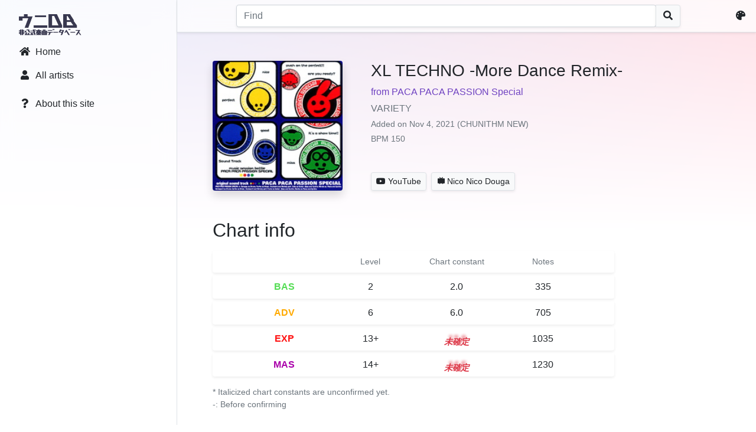

--- FILE ---
content_type: text/html; charset=UTF-8
request_url: https://db.chunirec.net/music/819a7247b0f6ef65
body_size: 6125
content:
<!doctype html>
<html class="urec-unidb" lang="en_US">
  <head>
    <meta charset="utf-8">
    <meta name="viewport" content="width=device-width, initial-scale=1">
    <meta name="format-detection" content="telephone=no">
    <link rel="apple-touch-icon" href="/apple-touch-icon.png" sizes="180x180" />
    <link rel="icon" href="/favicon.ico" type="image/x-icon" />
    <title>XL TECHNO -More Dance Remix- · ChuniDB</title>
    <meta name="twitter:card" content="summary" />
    <meta name="twitter:site" content="@chunirec" />
    <meta property="og:title" content="XL TECHNO -More Dance Remix- · ウニ DB" />
    <meta property="og:site_name" content="chunirec UniDB" />
    <meta property="og:description" content="チュウニズム非公式楽曲データベース" />
    <meta property="og:image" content="https://db.chunirec.net/apple-touch-icon.png" />
    <script src="https://chunirec.net/js/bootstrap.bundle.min.js?v=2"></script>
    <script src="https://chunirec.net/assets/js/common.js?v=2_50_0014"></script>
    <script src="/assets/js/common.js?v=2_50_0014"></script>
    <script src="https://chunirec.net/assets/js/lang/en_US.js?v=2_50_0014"></script>
        <meta name="color-scheme"	content="light">
    <meta name="theme-color" content="">
    <link href="https://chunirec.net/css/bootstrap.min.css?v=10" rel="preload" as="style">
    <link href="https://chunirec.net/css/bootstrap.dark.min.css?v=10" rel="preload" as="style">
    <link href="https://chunirec.net/css/bootstrap.min.css?v=10" rel="stylesheet" rel="preload"  id="style_bs_l" media="not print" />
    <link href="https://chunirec.net/css/bootstrap.dark.min.css?v=10" rel="stylesheet" rel="preload" disabled id="style_bs_d" media="not print"/>
    <link href="https://chunirec.net/css/bootstrap.min.css?v=10" rel="stylesheet" rel="preload" media="print" />
    <script>urec_fn.theme.init()</script>
    <link href="https://chunirec.net/assets/css/common.css?v=2_50_0014" rel="stylesheet" />
    <link href="https://use.fontawesome.com/releases/v5.15.3/webfonts/fa-solid-900.woff2" rel="preload" as="font">
    <link href="https://use.fontawesome.com/releases/v5.15.3/css/all.css" rel="stylesheet" />
      <link href="/css/Chart.min.css" rel="stylesheet" />
    <script>
    var urec_stg = {
      loggedin: false,
      site: "web_db",
      wp_enabled: localStorage.getItem("urec_bgwp") === "1"
    };
  </script>
</head>
<body>
  <noscript>
    <div class="my-5 py-3 px-2 mx-auto border rounded text-center" style="max-width:620px">
      <h1 class="h3">JavaScript is disabled.</h1>
      <p>Please turn on JavaScript in your browser to continue.</p>
    </div>
  </noscript>

  <div class="position-absolute tb-0 lr-0 bg-white d-none" style="z-index:1040;" id="urec_mobi_serch_view">
    <nav class="navbar navbar-light bg-blur shadow-sm" style="height: 52px;z-index:1;">
      <div class="d-flex justify-content-between align-items-center w-100 px-3">
        <div class="me-auto pe-2">
          <a class="text-dark urec-cmd-mobi-search-escape" href="javascript:void(0)" title="≪" data-urec-target="#urec_mobi_serch_view"><i class="fas fa-arrow-left fa-fw mx-2"></i></a>
        </div>
        <form action="/search" method="GET" class="w-100">
          <div class="input-group">
            <input type="search" class="form-control music-mobi-search-input shadow-sm" data-urec-target="#urec_mobi_serch_list" data-urec-target-empty="#urec_mobi_serch_list_empty" name="q" placeholder="Find" aria-label="Search" autocomplete="off" spellcheck="false" autocorrect="off" autocapitalize="off" value=""  required />
            <button class="btn btn-light border shadow-sm" type="submit"><i class="fas fa-search"></i></button>
          </div>
        </form>
      </div>
    </nav>
    <div class="list-group list-group-flush" id="urec_mobi_serch_list"></div>
    <div class="mt-5 text-muted text-center" id="urec_mobi_serch_list_empty">検索キーワードを入力してください</div>
  </div>

  <nav class="navbar d-md-none navbar-light bg-blur shadow-sm" style="height: 52px;" id="urec_navmenu_static">
    <div class="d-flex justify-content-between align-items-center w-100 px-3">
      <div>
        <button class="navbar-toggler" type="button" data-bs-toggle="modal" data-bs-target="#navbarMenu">
          <span class="navbar-toggler-icon"></span>
        </button>
        <a class="navbar-brand p-0" href="/">
          <img src="/img/unidb_1.png" alt="ChuniDB" class="no-select d-none d-inline-urec-theme-light" style="height:2.25rem;pointer-events:none" />
          <img src="/img/unidb_2.png" alt="ChuniDB" class="no-select d-none d-inline-urec-theme-dark" style="height:2.25rem;pointer-events:none" />
        </a>
      </div>
      <div class="ms-auto">
        <a class="text-dark urec-cmd-mobi-search-show" href="javascript:void(0)" title="Find" data-urec-target="#urec_mobi_serch_view"><i class="fas fa-search fa-fw mx-2"></i></a>
        <a class="text-dark appearance-settings" href="javascript:void(0)" title="Appearance settings"><i class="fas fa-palette fa-fw mx-2"></i></a>
      </div>
    </div>
  </nav>

  <div class="modal fade offcanvas" id="navbarMenu">
    <div class="modal-dialog" style="width:280px;">
      <div class="modal-content">
        <div class="modal-header">
          <a class="modal-title" href="/">
            <img src="/img/unidb_1.png" alt="ChuniDB" class="no-select d-none d-inline-urec-theme-light" style="height:2.25rem;pointer-events:none" />
            <img src="/img/unidb_2.png" alt="ChuniDB" class="no-select d-none d-inline-urec-theme-dark" style="height:2.25rem;pointer-events:none" />
          </a>
          <button type="button" class="btn-close" data-bs-dismiss="modal" aria-label="Close"></button>
        </div>
        <div class="modal-body px-2">
          <nav class="nav flex-column">
            <a class="nav-link text-dark" href="/"><i class="fas fa-home fa-fw me-2"></i>Home</a>
            <a class="nav-link text-dark" href="/list/artists"><i class="fas fa-user fa-fw me-2"></i>All artists</a>
            <div class="my-2 border-bottom"></div>
            <a class="nav-link text-dark" href="/about"><i class="fas fa-question fa-fw me-2"></i>About this site</a>
          </nav>
        </div>
      </div>
    </div>
  </div>

  <div class="toast-container position-absolute top-0 end-0 p-3" id="urec_toast_container"></div>
<main class="m-0 h-100">
  <div class="bg-atmosphere"></div>
  <div class="d-flex align-items-stretch mx-0 min-h-100">
    <div class="flex-shrink-0 d-none d-md-block bg-blur border-end" style="width:300px">
      <nav class="nav flex-column position-sticky p-3" style="top:0">
        <a class="nav-link" href="/">
          <img src="/img/unidb_1.png" alt="ChuniDB" class="no-select d-none d-inline-urec-theme-light" style="height:2.25rem;pointer-events:none" />
          <img src="/img/unidb_2.png" alt="ChuniDB" class="no-select d-none d-inline-urec-theme-dark" style="height:2.25rem;pointer-events:none" />
        </a>
        <a class="nav-link text-dark" href="/"><i class="fas fa-home fa-fw me-2"></i>Home</a>
        <a class="nav-link text-dark" href="/list/artists"><i class="fas fa-user fa-fw me-2"></i>All artists</a>
        <div class="mb-2"></div>
        <a class="nav-link text-dark" href="/about"><i class="fas fa-question fa-fw me-2"></i>About this site</a>
      </nav>
    </div>
    <div class="d-flex flex-column min-w-0 w-100">
      <nav class="position-sticky d-none d-md-flex justify-content-between align-items-center p-2 bg-blur border-bottom shadow-sm" style="top:0;z-index:1000;">
        <div class="me-auto"></div>
        <form action="/search" method="GET" class="px-4 w-100" style="max-width:800px">
          <div class="input-group">
            <input type="search" class="form-control music-search-input shadow-sm" name="q" placeholder="Find" aria-label="Search" autocomplete="off" spellcheck="false" autocorrect="off" autocapitalize="off" value=""  required />
            <button class="btn btn-light border shadow-sm" type="submit"><i class="fas fa-search"></i></button>
          </div>
        </form>
        <div class="ms-auto">
          <a class="text-dark appearance-settings" href="javascript:void(0)" title="Appearance settings"><i class="fas fa-palette fa-fw me-2"></i></a>
        </div>
      </nav>
      <script>urec_fn.init_navmenu()</script>
      <div class="px-2 px-md-3 px-lg-5 w-100 mb-4 pt-5 pt-md-0">
        <div class="container-xl">
<div class="bg-wallpaper fade"><div style="background-image:url('/lmg/music/jkt/miFfeCAoZITJHXy7Got34CQrFZJsGyplAdyK_X2DWVc=.jpg')"></div><div></div></div>
<div class="mt-5">
  <div class="d-flex align-items-stretch"> <!-- 楽曲情報 -->
    <div class="unidb-jacket unidb-jacket-lg shadow rounded align-self-start" style="background-image:url('/lmg/music/jkt/miFfeCAoZITJHXy7Got34CQrFZJsGyplAdyK_X2DWVc=.jpg')"></div>
    <div class="ps-3 ps-md-5 w-100">
      <div class="d-flex flex-column h-100">
        <div class="flex-shrink-0">
          <h3 class="mb-1 mb-md-2" lang="ja">XL TECHNO -More Dance Remix-</h3>
          <p class="mb-1" lang="ja"><a href="/search?q=artist%3A%22from+PACA+PACA+PASSION+Special%22">from PACA PACA PASSION Special</a></p>
          <p class="text-muted mb-1" lang="ja">VARIETY</p>
          <p class="text-muted small mb-1">Added on Nov 4, 2021 (CHUNITHM NEW)</p>
          <p class="text-muted small mb-1">BPM 150</p>
        </div>
        <div class="mt-auto">
          <a class="btn btn-light border me-1 mt-2 btn-sm shadow-sm" role="button" href="https://www.youtube.com/results?q=chunithm+XL+TECHNO++More+Dance+Remix+" target="_blank">
            <i class="fab fa-youtube me-1"></i>YouTube          </a>
          <a class="btn btn-light border me-1 mt-2 btn-sm shadow-sm" role="button" href="https://www.nicovideo.jp/search/chunithm%20XL+TECHNO++More+Dance+Remix+" target="_blank">
          <i class="custom-icon ci-niconico me-1"></i>Nico Nico Douga          </a>
        </div>
      </div>
    </div>
  </div>
  <div class="mt-5"> <!-- 譜面情報 -->
    <h2 class="mb-3">Chart info</h2>
    <div class="mb-3" style="max-width:680px;">
      <div class="d-flex px-2 px-lg-5 py-2 rounded shadow-sm small text-muted">
        <div style="width:25%" class="text-center"></div>
        <div style="width:25%" class="text-center">Level</div>
        <div style="width:25%" class="text-center">Chart constant</div>
        <div style="width:25%" class="text-center">Notes</div>
      </div>
              <div class="d-flex px-2 px-lg-5 py-2 my-1 rounded shadow-sm">
          <div style="width:25%" class="fw-bold text-center"><span class="BAS">BAS</span></div>
          <div style="width:25%" class="text-center">2</div>
          <div style="width:25%" class="text-center">
                      <span class=""><span>2.0</span></span>
                    </div>
          <div style="width:25%" class="text-center">335</div>
        </div>
              <div class="d-flex px-2 px-lg-5 py-2 my-1 rounded shadow-sm">
          <div style="width:25%" class="fw-bold text-center"><span class="ADV">ADV</span></div>
          <div style="width:25%" class="text-center">6</div>
          <div style="width:25%" class="text-center">
                      <span class=""><span>6.0</span></span>
                    </div>
          <div style="width:25%" class="text-center">705</div>
        </div>
              <div class="d-flex px-2 px-lg-5 py-2 my-1 rounded shadow-sm">
          <div style="width:25%" class="fw-bold text-center"><span class="EXP">EXP</span></div>
          <div style="width:25%" class="text-center">13+</div>
          <div style="width:25%" class="text-center">
                      <span class="fst-italic fw-bold text-danger unknown-const "><span>13.9</span></span>
                    </div>
          <div style="width:25%" class="text-center">1035</div>
        </div>
              <div class="d-flex px-2 px-lg-5 py-2 my-1 rounded shadow-sm">
          <div style="width:25%" class="fw-bold text-center"><span class="MAS">MAS</span></div>
          <div style="width:25%" class="text-center">14+</div>
          <div style="width:25%" class="text-center">
                      <span class="fst-italic fw-bold text-danger unknown-const "><span>14.5</span></span>
                    </div>
          <div style="width:25%" class="text-center">1230</div>
        </div>
          </div>
    <p class="small text-muted">* Italicized chart constants are unconfirmed yet.<br />-: Before confirming</p>
  </div>
  <div class="mt-5"> <!-- レコード統計 -->
    <h2 class="mb-3">Record stats</h2>
    <div class="shadow-sm rounded mt-2 mb-4">
      <div class="nav-scroller container px-0">
        <nav class="nav nav-underline" role="tablist" id="record_stat_diff">
                      <a class="nav-link " href="#" role="tab" data-tab-id="BAS">BASIC</a>
                      <a class="nav-link " href="#" role="tab" data-tab-id="ADV">ADVANCED</a>
                      <a class="nav-link " href="#" role="tab" data-tab-id="EXP">EXPERT</a>
                      <a class="nav-link active" href="#" role="tab" data-tab-id="MAS">MASTER</a>
                  </nav>
      </div>
    </div>
    <div class="px-3 py-2 d-none" id="record_stat_nodata">
      The data don't exist.    </div>
    <div class="row d-none" id="record_stat_charts">
      <div class="col-6 mb-4">
        <p class="text-center">Lamp</p>
        <div style="height: 300px;" class="position-relative">
          <canvas id="chart_area_lamp"></canvas>
        </div>
      </div>
      <div class="col-6 mb-4">
        <p class="text-center">Rank</p>
        <div style="height: 300px;" class="position-relative">
          <canvas id="chart_area_rank"></canvas>
        </div>
      </div>
      <div class="col-12 mb-4">
        <p class="text-center">Avg. score by BEST rating</p>
        <div style="height: 400px;" class="position-relative">
          <canvas id="chart_area_avg_score" style="background:#fff"></canvas>
        </div>
      </div>
    </div>
  </div>
</div>
<script id="urec_pdx" type="text/plain">
B{"rank":{"max":220,"sssp":85,"sss":1,"ssp":1,"ss":0,"s":2},"lamp":{"aj":305,"fc":2},"avg_score":[["15.00",1009866],["15.10",null],["15.20",null],["15.30",null],["15.40",null],["15.50",1009940],["15.60",1010000],["15.70",null],["15.80",1007507],["15.90",1009801],["16.00",1010000],["16.10",1009970],["16.20",900073],["16.30",1009952],["16.40",970158],["16.50",1009995],["16.60",1009981],["16.70",1009985],["16.80",1009989],["16.90",1009978],["17.00",1009988],["17.10",1009977],["17.20",1009941],["17.30",1009052],["17.40",969761],["17.50",974514],["17.60",1009997],["17.70",null]],"players":313,"byr":[{"cls":149,"rank":{"max":0,"sssp":1,"sss":0,"ssp":0,"ss":0,"s":0},"players":1},{"cls":150,"rank":{"max":1,"sssp":0,"sss":0,"ssp":0,"ss":0,"s":0},"players":1},{"cls":151,"rank":{"max":1,"sssp":0,"sss":0,"ssp":0,"ss":0,"s":0},"players":1},{"cls":152,"rank":{"max":0,"sssp":0,"sss":0,"ssp":1,"ss":0,"s":0},"players":1},{"cls":153,"rank":{"max":0,"sssp":1,"sss":0,"ssp":0,"ss":0,"s":0},"players":1},{"cls":154,"rank":{"max":1,"sssp":1,"sss":0,"ssp":0,"ss":0,"s":0},"players":2},{"cls":155,"rank":{"max":1,"sssp":0,"sss":0,"ssp":0,"ss":0,"s":0},"players":1},{"cls":156,"rank":{"max":1,"sssp":0,"sss":0,"ssp":0,"ss":0,"s":0},"players":1},{"cls":157,"rank":{"max":0,"sssp":1,"sss":0,"ssp":1,"ss":0,"s":0},"players":2},{"cls":158,"rank":{"max":1,"sssp":0,"sss":0,"ssp":1,"ss":0,"s":0},"players":2},{"cls":159,"rank":{"max":0,"sssp":3,"sss":0,"ssp":0,"ss":0,"s":0},"players":3},{"cls":160,"rank":{"max":2,"sssp":0,"sss":0,"ssp":0,"ss":0,"s":0},"players":2},{"cls":161,"rank":{"max":4,"sssp":2,"sss":0,"ssp":0,"ss":0,"s":0},"players":6},{"cls":162,"rank":{"max":3,"sssp":4,"sss":0,"ssp":0,"ss":0,"s":0},"players":8},{"cls":163,"rank":{"max":1,"sssp":4,"sss":0,"ssp":0,"ss":0,"s":0},"players":5},{"cls":164,"rank":{"max":6,"sssp":6,"sss":0,"ssp":0,"ss":0,"s":0},"players":13},{"cls":165,"rank":{"max":5,"sssp":1,"sss":0,"ssp":0,"ss":0,"s":0},"players":6},{"cls":166,"rank":{"max":4,"sssp":2,"sss":0,"ssp":0,"ss":0,"s":0},"players":6},{"cls":167,"rank":{"max":4,"sssp":2,"sss":0,"ssp":0,"ss":0,"s":0},"players":6},{"cls":168,"rank":{"max":12,"sssp":2,"sss":0,"ssp":0,"ss":0,"s":0},"players":14},{"cls":169,"rank":{"max":13,"sssp":5,"sss":0,"ssp":0,"ss":0,"s":0},"players":18},{"cls":170,"rank":{"max":19,"sssp":6,"sss":0,"ssp":0,"ss":0,"s":0},"players":25},{"cls":171,"rank":{"max":25,"sssp":6,"sss":0,"ssp":0,"ss":0,"s":0},"players":31},{"cls":172,"rank":{"max":21,"sssp":7,"sss":1,"ssp":0,"ss":0,"s":0},"players":29},{"cls":173,"rank":{"max":17,"sssp":7,"sss":0,"ssp":0,"ss":0,"s":2},"players":26},{"cls":174,"rank":{"max":15,"sssp":8,"sss":0,"ssp":0,"ss":0,"s":0},"players":24},{"cls":175,"rank":{"max":12,"sssp":4,"sss":0,"ssp":0,"ss":0,"s":0},"players":17},{"cls":176,"rank":{"max":29,"sssp":2,"sss":0,"ssp":0,"ss":0,"s":0},"players":31}]}'A{"rank":{"max":168,"sssp":187,"sss":14,"ssp":6,"ss":5,"s":8},"lamp":{"aj":352,"fc":18},"avg_score":[["15.00",1008647],["15.10",1008142],["15.20",1008288],["15.30",1008690],["15.40",1009929],["15.50",1008231],["15.60",1003243],["15.70",1009602],["15.80",1009886],["15.90",1009966],["16.00",1009088],["16.10",1009945],["16.20",1009936],["16.30",1008248],["16.40",1009977],["16.50",1000061],["16.60",1009967],["16.70",1009624],["16.80",1009983],["16.90",1009935],["17.00",997528],["17.10",1008608],["17.20",1009916],["17.30",1009329],["17.40",1009677],["17.50",1009985],["17.60",1009987],["17.70",null]],"players":393,"byr":[{"cls":150,"rank":{"max":0,"sssp":0,"sss":2,"ssp":0,"ss":0,"s":0},"players":2},{"cls":151,"rank":{"max":0,"sssp":0,"sss":0,"ssp":1,"ss":0,"s":0},"players":1},{"cls":152,"rank":{"max":0,"sssp":1,"sss":0,"ssp":1,"ss":0,"s":0},"players":2},{"cls":153,"rank":{"max":0,"sssp":2,"sss":0,"ssp":1,"ss":0,"s":0},"players":3},{"cls":154,"rank":{"max":0,"sssp":1,"sss":0,"ssp":0,"ss":0,"s":0},"players":1},{"cls":155,"rank":{"max":1,"sssp":0,"sss":2,"ssp":0,"ss":1,"s":0},"players":4},{"cls":156,"rank":{"max":1,"sssp":0,"sss":0,"ssp":0,"ss":0,"s":0},"players":1},{"cls":157,"rank":{"max":0,"sssp":3,"sss":1,"ssp":0,"ss":0,"s":0},"players":4},{"cls":158,"rank":{"max":0,"sssp":1,"sss":0,"ssp":0,"ss":0,"s":0},"players":1},{"cls":159,"rank":{"max":1,"sssp":2,"sss":0,"ssp":0,"ss":0,"s":0},"players":3},{"cls":160,"rank":{"max":1,"sssp":5,"sss":1,"ssp":0,"ss":1,"s":0},"players":8},{"cls":161,"rank":{"max":1,"sssp":4,"sss":0,"ssp":0,"ss":0,"s":0},"players":5},{"cls":162,"rank":{"max":2,"sssp":7,"sss":0,"ssp":0,"ss":0,"s":0},"players":9},{"cls":163,"rank":{"max":1,"sssp":9,"sss":1,"ssp":0,"ss":0,"s":1},"players":12},{"cls":164,"rank":{"max":4,"sssp":6,"sss":0,"ssp":0,"ss":0,"s":0},"players":10},{"cls":165,"rank":{"max":2,"sssp":5,"sss":1,"ssp":0,"ss":0,"s":0},"players":9},{"cls":166,"rank":{"max":4,"sssp":3,"sss":0,"ssp":0,"ss":0,"s":0},"players":7},{"cls":167,"rank":{"max":4,"sssp":4,"sss":0,"ssp":1,"ss":0,"s":0},"players":9},{"cls":168,"rank":{"max":9,"sssp":5,"sss":0,"ssp":0,"ss":0,"s":0},"players":14},{"cls":169,"rank":{"max":13,"sssp":4,"sss":1,"ssp":0,"ss":0,"s":0},"players":18},{"cls":170,"rank":{"max":13,"sssp":12,"sss":0,"ssp":1,"ss":1,"s":0},"players":28},{"cls":171,"rank":{"max":18,"sssp":15,"sss":0,"ssp":1,"ss":0,"s":0},"players":35},{"cls":172,"rank":{"max":21,"sssp":12,"sss":1,"ssp":0,"ss":0,"s":0},"players":34},{"cls":173,"rank":{"max":11,"sssp":15,"sss":0,"ssp":0,"ss":0,"s":1},"players":27},{"cls":174,"rank":{"max":15,"sssp":11,"sss":0,"ssp":0,"ss":1,"s":0},"players":27},{"cls":175,"rank":{"max":9,"sssp":7,"sss":0,"ssp":0,"ss":0,"s":0},"players":16},{"cls":176,"rank":{"max":23,"sssp":10,"sss":0,"ssp":0,"ss":0,"s":0},"players":33}]}'E{"rank":{"max":93,"sssp":1767,"sss":1612,"ssp":1918,"ss":2894,"s":5297},"lamp":{"aj":1423,"fc":1550},"avg_score":[["15.00",977696],["15.10",980872],["15.20",982984],["15.30",980736],["15.40",980521],["15.50",983837],["15.60",981756],["15.70",986618],["15.80",984784],["15.90",981939],["16.00",987959],["16.10",989265],["16.20",990876],["16.30",994214],["16.40",993553],["16.50",992388],["16.60",995026],["16.70",994831],["16.80",997880],["16.90",996912],["17.00",996179],["17.10",999890],["17.20",997977],["17.30",999767],["17.40",997899],["17.50",998621],["17.60",1005111],["17.70",null]],"players":14314,"byr":[{"cls":146,"rank":{"max":0,"sssp":0,"sss":0,"ssp":0,"ss":0,"s":1},"players":1},{"cls":148,"rank":{"max":0,"sssp":0,"sss":0,"ssp":0,"ss":1,"s":0},"players":2},{"cls":149,"rank":{"max":0,"sssp":0,"sss":0,"ssp":0,"ss":0,"s":16},"players":19},{"cls":150,"rank":{"max":0,"sssp":0,"sss":0,"ssp":0,"ss":0,"s":21},"players":29},{"cls":151,"rank":{"max":0,"sssp":0,"sss":0,"ssp":0,"ss":2,"s":32},"players":39},{"cls":152,"rank":{"max":0,"sssp":0,"sss":0,"ssp":0,"ss":0,"s":47},"players":54},{"cls":153,"rank":{"max":0,"sssp":0,"sss":0,"ssp":1,"ss":2,"s":61},"players":75},{"cls":154,"rank":{"max":0,"sssp":0,"sss":0,"ssp":0,"ss":9,"s":69},"players":96},{"cls":155,"rank":{"max":0,"sssp":1,"sss":0,"ssp":1,"ss":3,"s":83},"players":110},{"cls":156,"rank":{"max":0,"sssp":1,"sss":1,"ssp":1,"ss":6,"s":99},"players":125},{"cls":157,"rank":{"max":0,"sssp":1,"sss":1,"ssp":1,"ss":13,"s":106},"players":137},{"cls":158,"rank":{"max":0,"sssp":0,"sss":2,"ssp":1,"ss":20,"s":144},"players":190},{"cls":159,"rank":{"max":0,"sssp":2,"sss":4,"ssp":5,"ss":26,"s":176},"players":243},{"cls":160,"rank":{"max":0,"sssp":4,"sss":10,"ssp":12,"ss":47,"s":262},"players":360},{"cls":161,"rank":{"max":0,"sssp":6,"sss":10,"ssp":17,"ss":62,"s":257},"players":375},{"cls":162,"rank":{"max":0,"sssp":1,"sss":8,"ssp":14,"ss":66,"s":257},"players":368},{"cls":163,"rank":{"max":0,"sssp":0,"sss":7,"ssp":18,"ss":112,"s":228},"players":378},{"cls":164,"rank":{"max":0,"sssp":9,"sss":13,"ssp":28,"ss":108,"s":258},"players":431},{"cls":165,"rank":{"max":0,"sssp":5,"sss":7,"ssp":47,"ss":123,"s":253},"players":451},{"cls":166,"rank":{"max":0,"sssp":8,"sss":24,"ssp":49,"ss":136,"s":234},"players":460},{"cls":167,"rank":{"max":0,"sssp":17,"sss":26,"ssp":59,"ss":177,"s":218},"players":510},{"cls":168,"rank":{"max":0,"sssp":23,"sss":49,"ssp":110,"ss":202,"s":215},"players":609},{"cls":169,"rank":{"max":0,"sssp":34,"sss":83,"ssp":135,"ss":232,"s":235},"players":733},{"cls":170,"rank":{"max":0,"sssp":59,"sss":123,"ssp":184,"ss":240,"s":273},"players":905},{"cls":171,"rank":{"max":0,"sssp":145,"sss":170,"ssp":217,"ss":275,"s":237},"players":1075},{"cls":172,"rank":{"max":5,"sssp":200,"sss":217,"ssp":245,"ss":246,"s":160},"players":1099},{"cls":173,"rank":{"max":4,"sssp":194,"sss":193,"ssp":185,"ss":178,"s":115},"players":891},{"cls":174,"rank":{"max":1,"sssp":232,"sss":207,"ssp":151,"ss":107,"s":62},"players":787},{"cls":175,"rank":{"max":16,"sssp":315,"sss":157,"ssp":109,"ss":74,"s":57},"players":751},{"cls":176,"rank":{"max":60,"sssp":318,"sss":125,"ssp":72,"ss":43,"s":31},"players":656}]}'M{"rank":{"max":463,"sssp":4885,"sss":2124,"ssp":1358,"ss":2059,"s":5636},"lamp":{"aj":4466,"fc":934},"avg_score":[["15.00",923506],["15.10",942877],["15.20",945847],["15.30",951829],["15.40",953399],["15.50",946003],["15.60",953704],["15.70",946130],["15.80",952886],["15.90",946212],["16.00",957356],["16.10",961445],["16.20",957947],["16.30",967561],["16.40",969286],["16.50",977917],["16.60",977496],["16.70",979940],["16.80",980162],["16.90",988344],["17.00",990017],["17.10",997319],["17.20",1001169],["17.30",1003764],["17.40",1006197],["17.50",1008556],["17.60",1009362],["17.70",null]],"players":20775,"byr":[{"cls":146,"rank":{"max":0,"sssp":2,"sss":0,"ssp":0,"ss":0,"s":0},"players":2},{"cls":148,"rank":{"max":0,"sssp":0,"sss":1,"ssp":0,"ss":0,"s":0},"players":2},{"cls":149,"rank":{"max":0,"sssp":1,"sss":0,"ssp":1,"ss":1,"s":4},"players":21},{"cls":150,"rank":{"max":0,"sssp":1,"sss":0,"ssp":1,"ss":1,"s":3},"players":20},{"cls":151,"rank":{"max":0,"sssp":1,"sss":1,"ssp":1,"ss":0,"s":2},"players":33},{"cls":152,"rank":{"max":0,"sssp":1,"sss":0,"ssp":2,"ss":3,"s":9},"players":57},{"cls":153,"rank":{"max":1,"sssp":1,"sss":1,"ssp":1,"ss":2,"s":12},"players":60},{"cls":154,"rank":{"max":0,"sssp":3,"sss":1,"ssp":1,"ss":2,"s":19},"players":86},{"cls":155,"rank":{"max":0,"sssp":5,"sss":3,"ssp":1,"ss":4,"s":14},"players":103},{"cls":156,"rank":{"max":0,"sssp":9,"sss":2,"ssp":3,"ss":5,"s":22},"players":126},{"cls":157,"rank":{"max":0,"sssp":7,"sss":4,"ssp":4,"ss":6,"s":16},"players":157},{"cls":158,"rank":{"max":0,"sssp":11,"sss":3,"ssp":4,"ss":2,"s":34},"players":197},{"cls":159,"rank":{"max":0,"sssp":18,"sss":11,"ssp":7,"ss":12,"s":60},"players":279},{"cls":160,"rank":{"max":0,"sssp":19,"sss":19,"ssp":12,"ss":24,"s":109},"players":451},{"cls":161,"rank":{"max":0,"sssp":31,"sss":21,"ssp":21,"ss":17,"s":129},"players":537},{"cls":162,"rank":{"max":1,"sssp":31,"sss":24,"ssp":19,"ss":16,"s":163},"players":541},{"cls":163,"rank":{"max":1,"sssp":35,"sss":23,"ssp":22,"ss":27,"s":213},"players":573},{"cls":164,"rank":{"max":0,"sssp":37,"sss":27,"ssp":17,"ss":24,"s":278},"players":646},{"cls":165,"rank":{"max":1,"sssp":49,"sss":42,"ssp":25,"ss":43,"s":317},"players":672},{"cls":166,"rank":{"max":2,"sssp":44,"sss":39,"ssp":26,"ss":61,"s":366},"players":737},{"cls":167,"rank":{"max":0,"sssp":67,"sss":48,"ssp":42,"ss":84,"s":397},"players":808},{"cls":168,"rank":{"max":3,"sssp":109,"sss":69,"ssp":46,"ss":135,"s":506},"players":1007},{"cls":169,"rank":{"max":2,"sssp":154,"sss":99,"ssp":89,"ss":176,"s":533},"players":1191},{"cls":170,"rank":{"max":9,"sssp":225,"sss":153,"ssp":146,"ss":236,"s":546},"players":1443},{"cls":171,"rank":{"max":15,"sssp":424,"sss":249,"ssp":194,"ss":326,"s":443},"players":1730},{"cls":172,"rank":{"max":22,"sssp":531,"sss":316,"ssp":194,"ss":257,"s":255},"players":1623},{"cls":173,"rank":{"max":32,"sssp":583,"sss":253,"ssp":120,"ss":152,"s":130},"players":1294},{"cls":174,"rank":{"max":50,"sssp":602,"sss":216,"ssp":74,"ss":78,"s":60},"players":1093},{"cls":175,"rank":{"max":81,"sssp":639,"sss":110,"ssp":44,"ss":41,"s":27},"players":942},{"cls":176,"rank":{"max":192,"sssp":543,"sss":34,"ssp":13,"ss":9,"s":7},"players":799}]}'</script>
<script src="/js/chart.min.js"></script>
<script src="/js/chartjs-plugin-annotation.min.js"></script>
<script src="/js/chartjs-plugin-labels.min.js"></script>
<script src="/js/color-thief.umd.js"></script>
<script src="/assets/js/music.js?v=2_50_0014"></script>
    </div> <!-- container -->
  </div> <!-- px-2 -->
  <footer>
    <div class="container">
      <ul class="ps-0 mb-0 footer-links">
        <li class="text-muted">chunirec</li>
        <li><a href="https://twitter.com/chunirec" target="_blank" rel="noopener noreferrer">Twitter</a></li>
        <li><a href="https://chunirec.net">Score tool</a></li>
        <li><a href="/about">About this site</a></li>
        <li class="ms-auto"><a href="#" class="ft-change-language"><i class="fas fa-globe me-1"></i>Language</a></li>
      </ul>
    </div>
  </footer>
  </div> <!-- pt-5 -->
</div> <!-- d-flex -->
</main>
</body>
</html>


--- FILE ---
content_type: application/javascript; charset=utf-8
request_url: https://chunirec.net/assets/js/lang/en_US.js?v=2_50_0014
body_size: 3621
content:
/* (c) 2021 chunirec */
"use strict";var urec_lang={code:"en_US",common:{found_count:e=>"<strong>"+e+"</strong> record"+(1!==e?"s":""),not_selected:"(Not selected)",all_select:"Select all",ok:"OK",cancel:"Cancel",yes:"Yes",no:"No",run:"Run",close:"Close",continue:"Continue",stop:"Stop",set:"Set",confirm:"Confirm",loading:"Loading...",processing:"Processing...",please_wait:"Please wait till this task is finished.",image_save_message:"To long-press or right click on an image below to save.",connection_failed:"Connection failed",connection_failed_note:"Please check your network connection.",select_all:"Select All",unselect_all:"Unselect All",submit:"Submit",print:"Print",error:"Error",invalid_token:"Invalid token."},record_region_names:{jp:"PARADISE LOST (Archive)",jp2:"CHUNITHM X-VERSE-X",jp_lim:"PARADISE LOST (after NEW)",int:"International ver."},records:{play_rating:"Play rating",sss_play_rating:"SSS play rating",sssp_play_rating:"SSS+ play rating",score:"Score",rank:"Rank",chart_const:"Chart constant"},region_switcher:{dialog_msg:"Choose a play data version you want to see.",dialog_cap:"Switch play data version"},overpower:{locked_list:"Locked songs of _KEY_",reasons:{map:"Task song",link:"Linked song with an other game",team:"Given song by joining a team",course:"Given song by clearing a course",net_battle:"Net-battle reward"}},signup:{password_strength:["Very weak","Weak","So-so","Strong","Very strong"]},datatables:{decimal:"",emptyTable:"表示できるデータがありません",info:"_TOTAL_ 件中 _START_ から _END_ までを表示中",infoEmpty:"0 件中 0 から 0 までを表示中",infoFiltered:"(全 _MAX_ 件から絞り込み)",infoPostFix:"",thousands:",",lengthMenu:"_MENU_ 件を表示中",loadingRecords:"読込中...",processing:"処理中...",search:"検索:",zeroRecords:"一致するレコードは見つかりませんでした",paginate:{first:"<<",last:">>",next:">",previous:"<"},aria:{sortAscending:": 昇順にする",sortDescending:": 降順にする"}},filter:{as_const:"Enter as a chart constant",score:"Score",lamp:"Lamp",version:"Version",version_1gen:"1st gen",only_1j:"Only 1-justice AJ",music:{title:"Song title",diff:"Difficulty",level:"Chart Level",const:"Chart constant",genre:"Genre",all_genres:"All genres"},range:{ge:"Greater than or equal to",le:"Less than or equal to",l:"Less than"},result:"Result",save_load:"Save / Load",manage_saved_filters:"Manage saved filters",saved_filters_note:"Your filters save in your browser.",saved_filters_name:"Name",saved_filters_enter_name:"Please enter the name.",save:"Save",load:"Load",filter:"Filter",open_filter_config:"Filter",filtering:"Filtering",saved_filter_confirm_delete_title:"Confirm deleting saved filter",saved_filter_confirm_delete_message:"Are you sure you want to delete '_ITEM_NAME_'?"},table_config:{title:"Table settings",select_columns:"Visible columns",page_length:"Rows per page",show_all:"Show all",page_length_confirm:"By showing a lot of rows per page, you could crash your browser. Do you want to continue?",disable_row_highlighting:"Disable row highlighting",title_no_wrap:"Prevent text in title cells from wrapping",download_table:"Downlaod table",download_table_message:"Select a format."},mypage:{show_player_info:"Show the player info",player_info:{rating:"Rating",avg_best_entries_short:"Avg. Best 30",avg_recent_entries_short:"Avg. Recent 10",reachable_rating_short:"Reachable"},best_to_image_title:"'s best entries",total_score:"TOTAL SCORE",avg_total_score:"AVERAGE",total_songs:"(Songs)",edit_comment:"Edit comment",edit_comment_note:"* A text that violate public order and morality will be modify forcibly.\n* You can use formatting tags to change the font color, display in bold, insert the link to a Twitter profile page.",about_formatting_tags:"About formatting tags",to_image:"To image",to_image_all_charts:"All charts",to_image_target:"Target",favs:{dialog_caption:"Manage favorite music",registered:"Registered",error_upper_limit:"Registration count exceeded the limit."},manual_lock:{note:"The OVER POWER value displayed in Updated records and Playdata logs will reflect changes after updating your records.",dialog_caption:"Choose music to be treated as locked"}},diff:{player_name:"Player name",player_level:"Player lv.",player_title:"Title",rating_possession:"Rating possession",rating:"Rating",avg_best_entries:"Avg. best entries",overpower_mas:"OP (of rating possession)",classemblem:"Class emblem",record_totals:"Record totals",total_high_scores:"Total high score",before_score:"Before score",new_score:"New score",inc_score:"Increase score",aj_fc:"AJ/FC",music_level:"Lv.",new_play_rating:"New play rating",filter_input_box_placeholder:"Search music...",post_form_linkage_message:'You can share the updated records list on Mastodon or Misskey easily if you <a href="/settings/linkage">link your own these account on account settings</a>.',share_with_comment:"Share with a comment:",share_comment_default:"_NAME_'s updated records #chunirec",share_comment_default_anonymous:"Updated records #chunirec",share_on:"Share on:",social_media_not_connected:"Not connected",post:"Post",to_image:"To image",share_app:"Share with app",sent_message:"Your post was sent",failed_send:"Failed to send your post",see_tweet:"See your sent Tweet",see_toot:"See your sent Toot",see_note:"See your sent Note",tweet_failed_send:"Tweet failed to send",toot_failed_send:"Toot failed to send",note_failed_send:"Note failed to send",too_many_records_error_title:"Too many records",too_many_records_error_message:"Maximum updated records to be able to attach and post is 64.\nUse [Select songs to hide] tool in the display settings, and adjust updated records to be in 64 or less, then you can post."},settings:{updated:"All changes saved.",system_error:"An system error occurred.",wrong_password:"The password you entered was incorrect.",wrong_user_name:"The user ID you entered was incorrect.",same_password:"Old password and new password cannot be same.",passwords_not_match:"Passwords do not match.",user_name_format:"It must be at most 40 characters and only use alphanumeric characters and underscore.",password_format:"It must be 8 to 32 characters and only use alphanumeric characters and symbols.",user_name_exists:"That user ID has been taken.",auth_url_error:"Failed to request an authentication url.",appearance_settings:"Appearance settings",theme:"Theme",theme_light:"Light",theme_dark:"Dark",theme_auto:"Use device settings",background:"Background",language_setting:"Language setting",display_language:"Display language",language_auto:"System default",note_settings_saved_in_browser:"These settings are saved in your browser.",contains_banned_word:"Contains banned word(s).",comment_too_long:"The comment is too long."},calc:{how_to_use:"How to use",unreachable:"Unreachable.",invalid_value:"Invalid value.",available_range:"_ITEM_ is only valid in the range _MIN_ to _MAX_.",abnormal_value_typo:"The calculated value is abnormal. You probably made a typo.",rating_possession:{gold:"Gold possession",platinum:"Platinum possession",rainbow:"Rainbow possession"}},playdatalogs:{rating:"Rating",avg_best_entries:"Avg. best entries",mas_overpower:"Overpower (MAS)",mas_overpower_included_locked:"Overpower (MAS, included locked songs)"},friends:{dialog:{user_not_found:"No matching user found.",friends_already:"This user and you are friends already.",reached_friends_limit:"You have too many friends.",reached_friend_requests_limit:"You have too many friend requests..",entered_your_id:"You cannot make friends with yourself.",system_error:"An system error occurred.",confirm_unfriend:"Confirm unfriending",confirm_unfriend_message:"Are you sure you want to unfriend _USER_?",unfriended:"Unfriended",unfriended_message:"Successfully unfriended.",failed_unfriend:"Failed to unfriend.",confirm_request:"Confirm sending friend request",confirm_request_message:"Are you sure you want to send a friend request to _USER_?",requested:"Sent the friend request",requested_message:"Successfully sent the friend request.",failed_request:"Failed to send the friend request.",confirm_cancel:"Confirm canceling",confirm_cancel_message:"Are you sure you want to cancel the friend request to _USER_?",canceled:"Canceled",canceled_message:"Successfully canceled.",failed_cancel:"Failed to cancel the friend request.",confirm_accept:"Confirm accepting friend request",confirm_accept_message:"Are you sure you want to accept the friend request from _USER_?",accepted:"Accepted",accepted_message:"Successfully accepted the friend request.",failed_accept:"Failed to accept the friend request.",confirm_reject:"Confirm rejecting frined request",confirm_reject_message:"Are you sure you want to reject the friend request from _USER_?",rejected:"Rejected",rejected_message:"Successfully rejected the friend request.",failed_reject:"Failed to reject the friend request."}}};